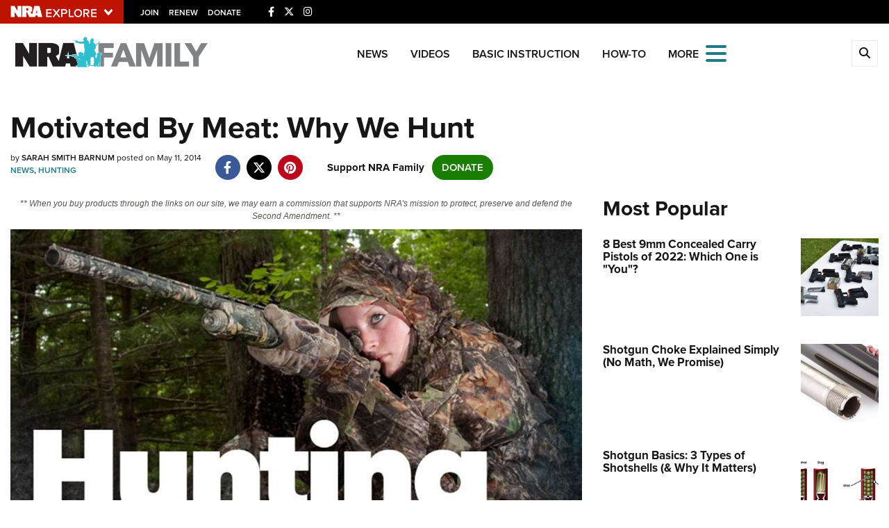

--- FILE ---
content_type: text/html; charset=utf-8
request_url: https://www.google.com/recaptcha/api2/aframe
body_size: 181
content:
<!DOCTYPE HTML><html><head><meta http-equiv="content-type" content="text/html; charset=UTF-8"></head><body><script nonce="woW_pQ8ynDofzSimFWb1sw">/** Anti-fraud and anti-abuse applications only. See google.com/recaptcha */ try{var clients={'sodar':'https://pagead2.googlesyndication.com/pagead/sodar?'};window.addEventListener("message",function(a){try{if(a.source===window.parent){var b=JSON.parse(a.data);var c=clients[b['id']];if(c){var d=document.createElement('img');d.src=c+b['params']+'&rc='+(localStorage.getItem("rc::a")?sessionStorage.getItem("rc::b"):"");window.document.body.appendChild(d);sessionStorage.setItem("rc::e",parseInt(sessionStorage.getItem("rc::e")||0)+1);localStorage.setItem("rc::h",'1768780592101');}}}catch(b){}});window.parent.postMessage("_grecaptcha_ready", "*");}catch(b){}</script></body></html>